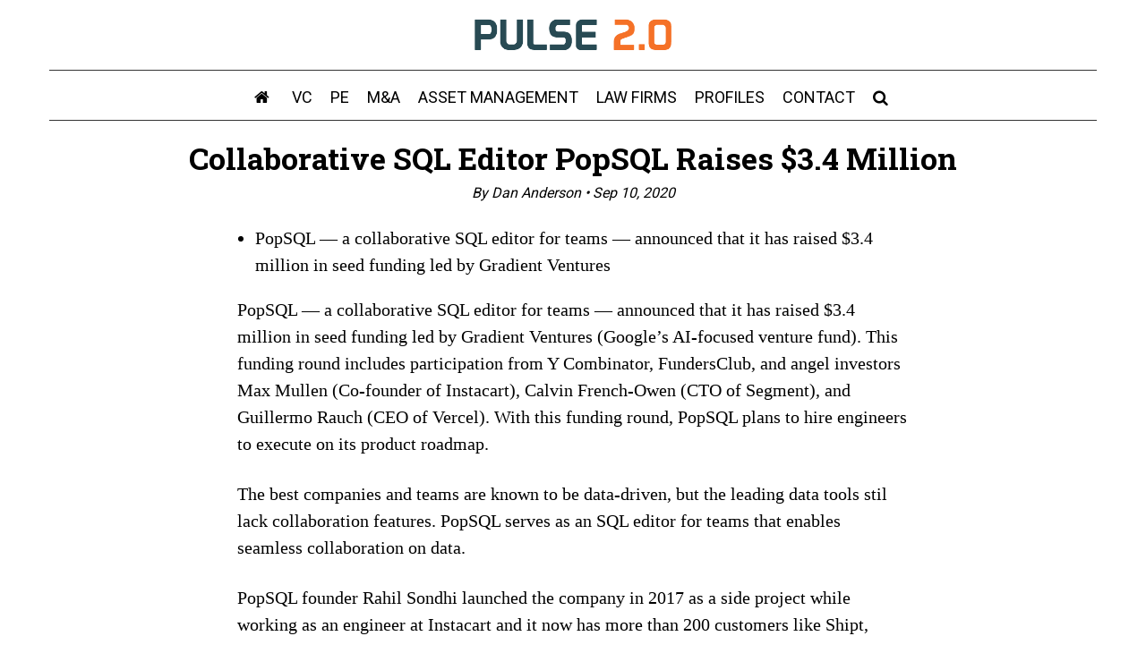

--- FILE ---
content_type: text/html; charset=UTF-8
request_url: https://pulse2.com/popsql-raises-3-4-million-funding/
body_size: 8382
content:
<!DOCTYPE html>
<html lang="en">
<head>
	<meta charset="utf-8">
	<meta http-equiv="X-UA-Compatible" content="IE=edge">
	<meta name="viewport" content="width=device-width, initial-scale=1">
		
	<script>
	  dataLayer = [];
	</script>




<script>
 window.dataLayer = window.dataLayer || [];
 window.dataLayer.push({
'author': 'Dan Anderson',
'primaryCategory': '',
'siteSection': 'News'
 });
</script>

	
<!-- Google Tag Manager -->
<script>(function(w,d,s,l,i){w[l]=w[l]||[];w[l].push({'gtm.start':
new Date().getTime(),event:'gtm.js'});var f=d.getElementsByTagName(s)[0],
j=d.createElement(s),dl=l!='dataLayer'?'&l='+l:'';j.async=true;j.src=
'https://www.googletagmanager.com/gtm.js?id='+i+dl;f.parentNode.insertBefore(j,f);
})(window,document,'script','dataLayer','GTM-P7XMSF4');</script>
<!-- End Google Tag Manager -->

	<link rel="apple-touch-icon" sizes="180x180" href="https://pulse2.com/wp-content/themes/pulse2/images/icons/apple-touch-icon.png">
	<link rel="icon" type="image/png" sizes="32x32" href="https://pulse2.com/wp-content/themes/pulse2/images/icons/favicon-32x32.png">
	<link rel="icon" type="image/png" sizes="16x16" href="https://pulse2.com/wp-content/themes/pulse2/images/icons/favicon-16x16.png">
	<link rel="shortcut icon" href="https://pulse2.com/wp-content/themes/pulse2/images/icons/favicon.ico" />
	<link rel="manifest" href="https://pulse2.com/wp-content/themes/pulse2/images/icons/manifest.json">
	<link rel="mask-icon" href="https://pulse2.com/wp-content/themes/pulse2/images/icons/safari-pinned-tab.svg" color="#244149">
	<meta name="msapplication-TileColor" content="#244149">
	<meta name="msapplication-config" content="https://pulse2.com/wp-content/themes/pulse2/images/icons/browserconfig.xml" /> 
	
	<title>Collaborative SQL Editor PopSQL Raises $3.4 Million</title>

	<meta name='robots' content='index, follow, max-image-preview:large, max-snippet:-1, max-video-preview:-1' />

	<!-- This site is optimized with the Yoast SEO plugin v26.6 - https://yoast.com/wordpress/plugins/seo/ -->
	<meta name="description" content="PopSQL -- a collaborative SQL editor for teams -- announced that it has raised $3.4 million in seed funding led by Gradient Ventures." />
	<link rel="canonical" href="https://pulse2.com/popsql-raises-3-4-million-funding/" />
	<meta property="og:locale" content="en_US" />
	<meta property="og:type" content="article" />
	<meta property="og:title" content="Collaborative SQL Editor PopSQL Raises $3.4 Million" />
	<meta property="og:description" content="PopSQL -- a collaborative SQL editor for teams -- announced that it has raised $3.4 million in seed funding led by Gradient Ventures." />
	<meta property="og:url" content="https://pulse2.com/popsql-raises-3-4-million-funding/" />
	<meta property="og:site_name" content="Pulse 2.0" />
	<meta property="article:publisher" content="https://www.facebook.com/pulse2news/" />
	<meta property="article:published_time" content="2020-09-11T02:35:09+00:00" />
	<meta property="og:image" content="https://cdn.pulse2.com/cdn/2020/09/PopSQL.jpg" />
	<meta property="og:image:width" content="1200" />
	<meta property="og:image:height" content="686" />
	<meta property="og:image:type" content="image/jpeg" />
	<meta name="author" content="Dan Anderson" />
	<meta name="twitter:card" content="summary_large_image" />
	<meta name="twitter:creator" content="@pulse2news" />
	<meta name="twitter:site" content="@pulse2news" />
	<meta name="twitter:label1" content="Written by" />
	<meta name="twitter:data1" content="Dan Anderson" />
	<meta name="twitter:label2" content="Est. reading time" />
	<meta name="twitter:data2" content="2 minutes" />
	<script type="application/ld+json" class="yoast-schema-graph">{"@context":"https://schema.org","@graph":[{"@type":["Article","NewsArticle"],"@id":"https://pulse2.com/popsql-raises-3-4-million-funding/#article","isPartOf":{"@id":"https://pulse2.com/popsql-raises-3-4-million-funding/"},"author":{"name":"Dan Anderson","@id":"https://pulse2.com/#/schema/person/fc30d44261eec05cfbeaaad9442e3fcc"},"headline":"Collaborative SQL Editor PopSQL Raises $3.4 Million","datePublished":"2020-09-11T02:35:09+00:00","mainEntityOfPage":{"@id":"https://pulse2.com/popsql-raises-3-4-million-funding/"},"wordCount":426,"publisher":{"@id":"https://pulse2.com/#organization"},"image":{"@id":"https://pulse2.com/popsql-raises-3-4-million-funding/#primaryimage"},"thumbnailUrl":"https://cdn.pulse2.com/cdn/2020/09/PopSQL.jpg","keywords":["PopSQL"],"articleSection":["Enterprise","Innovation","Startups","Venture Capital"],"inLanguage":"en-US","copyrightYear":"2020","copyrightHolder":{"@id":"https://pulse2.com/#organization"}},{"@type":"WebPage","@id":"https://pulse2.com/popsql-raises-3-4-million-funding/","url":"https://pulse2.com/popsql-raises-3-4-million-funding/","name":"Collaborative SQL Editor PopSQL Raises $3.4 Million","isPartOf":{"@id":"https://pulse2.com/#website"},"primaryImageOfPage":{"@id":"https://pulse2.com/popsql-raises-3-4-million-funding/#primaryimage"},"image":{"@id":"https://pulse2.com/popsql-raises-3-4-million-funding/#primaryimage"},"thumbnailUrl":"https://cdn.pulse2.com/cdn/2020/09/PopSQL.jpg","datePublished":"2020-09-11T02:35:09+00:00","description":"PopSQL -- a collaborative SQL editor for teams -- announced that it has raised $3.4 million in seed funding led by Gradient Ventures.","breadcrumb":{"@id":"https://pulse2.com/popsql-raises-3-4-million-funding/#breadcrumb"},"inLanguage":"en-US","potentialAction":[{"@type":"ReadAction","target":["https://pulse2.com/popsql-raises-3-4-million-funding/"]}]},{"@type":"ImageObject","inLanguage":"en-US","@id":"https://pulse2.com/popsql-raises-3-4-million-funding/#primaryimage","url":"https://cdn.pulse2.com/cdn/2020/09/PopSQL.jpg","contentUrl":"https://cdn.pulse2.com/cdn/2020/09/PopSQL.jpg","width":1200,"height":686,"caption":"PopSQL"},{"@type":"BreadcrumbList","@id":"https://pulse2.com/popsql-raises-3-4-million-funding/#breadcrumb","itemListElement":[{"@type":"ListItem","position":1,"name":"Home","item":"https://pulse2.com/"},{"@type":"ListItem","position":2,"name":"Collaborative SQL Editor PopSQL Raises $3.4 Million"}]},{"@type":"WebSite","@id":"https://pulse2.com/#website","url":"https://pulse2.com/","name":"Pulse 2.0","description":"Business news, profiles, and deal flow coverage","publisher":{"@id":"https://pulse2.com/#organization"},"potentialAction":[{"@type":"SearchAction","target":{"@type":"EntryPoint","urlTemplate":"https://pulse2.com/?s={search_term_string}"},"query-input":{"@type":"PropertyValueSpecification","valueRequired":true,"valueName":"search_term_string"}}],"inLanguage":"en-US"},{"@type":"Organization","@id":"https://pulse2.com/#organization","name":"Pulse 2.0","url":"https://pulse2.com/","logo":{"@type":"ImageObject","inLanguage":"en-US","@id":"https://pulse2.com/#/schema/logo/image/","url":"https://cdn.pulse2.com/cdn/2018/06/19164358/logo.png","contentUrl":"https://cdn.pulse2.com/cdn/2018/06/19164358/logo.png","width":409,"height":70,"caption":"Pulse 2.0"},"image":{"@id":"https://pulse2.com/#/schema/logo/image/"},"sameAs":["https://www.facebook.com/pulse2news/","https://x.com/pulse2news","https://www.linkedin.com/company/pulse2news/"]},{"@type":"Person","@id":"https://pulse2.com/#/schema/person/fc30d44261eec05cfbeaaad9442e3fcc","name":"Dan Anderson","image":{"@type":"ImageObject","inLanguage":"en-US","@id":"https://pulse2.com/#/schema/person/image/","url":"https://secure.gravatar.com/avatar/51abddf90b52d293bc9d6ce9e29e813bae603e053dd784f278554a5b28f3963c?s=96&d=mm&r=g","contentUrl":"https://secure.gravatar.com/avatar/51abddf90b52d293bc9d6ce9e29e813bae603e053dd784f278554a5b28f3963c?s=96&d=mm&r=g","caption":"Dan Anderson"}}]}</script>
	<!-- / Yoast SEO plugin. -->


<link rel='dns-prefetch' href='//www.googletagmanager.com' />
<link rel='dns-prefetch' href='//stats.wp.com' />
<link rel='dns-prefetch' href='//v0.wordpress.com' />
<link rel="alternate" title="oEmbed (JSON)" type="application/json+oembed" href="https://pulse2.com/wp-json/oembed/1.0/embed?url=https%3A%2F%2Fpulse2.com%2Fpopsql-raises-3-4-million-funding%2F" />
<link rel="alternate" title="oEmbed (XML)" type="text/xml+oembed" href="https://pulse2.com/wp-json/oembed/1.0/embed?url=https%3A%2F%2Fpulse2.com%2Fpopsql-raises-3-4-million-funding%2F&#038;format=xml" />
<style id='wp-img-auto-sizes-contain-inline-css' type='text/css'>
img:is([sizes=auto i],[sizes^="auto," i]){contain-intrinsic-size:3000px 1500px}
/*# sourceURL=wp-img-auto-sizes-contain-inline-css */
</style>

<link rel='stylesheet' id='wp-block-library-css' href='https://pulse2.com/wp-includes/css/dist/block-library/style.min.css?ver=6.9' type='text/css' media='all' />
<style id='global-styles-inline-css' type='text/css'>
:root{--wp--preset--aspect-ratio--square: 1;--wp--preset--aspect-ratio--4-3: 4/3;--wp--preset--aspect-ratio--3-4: 3/4;--wp--preset--aspect-ratio--3-2: 3/2;--wp--preset--aspect-ratio--2-3: 2/3;--wp--preset--aspect-ratio--16-9: 16/9;--wp--preset--aspect-ratio--9-16: 9/16;--wp--preset--color--black: #000000;--wp--preset--color--cyan-bluish-gray: #abb8c3;--wp--preset--color--white: #ffffff;--wp--preset--color--pale-pink: #f78da7;--wp--preset--color--vivid-red: #cf2e2e;--wp--preset--color--luminous-vivid-orange: #ff6900;--wp--preset--color--luminous-vivid-amber: #fcb900;--wp--preset--color--light-green-cyan: #7bdcb5;--wp--preset--color--vivid-green-cyan: #00d084;--wp--preset--color--pale-cyan-blue: #8ed1fc;--wp--preset--color--vivid-cyan-blue: #0693e3;--wp--preset--color--vivid-purple: #9b51e0;--wp--preset--gradient--vivid-cyan-blue-to-vivid-purple: linear-gradient(135deg,rgb(6,147,227) 0%,rgb(155,81,224) 100%);--wp--preset--gradient--light-green-cyan-to-vivid-green-cyan: linear-gradient(135deg,rgb(122,220,180) 0%,rgb(0,208,130) 100%);--wp--preset--gradient--luminous-vivid-amber-to-luminous-vivid-orange: linear-gradient(135deg,rgb(252,185,0) 0%,rgb(255,105,0) 100%);--wp--preset--gradient--luminous-vivid-orange-to-vivid-red: linear-gradient(135deg,rgb(255,105,0) 0%,rgb(207,46,46) 100%);--wp--preset--gradient--very-light-gray-to-cyan-bluish-gray: linear-gradient(135deg,rgb(238,238,238) 0%,rgb(169,184,195) 100%);--wp--preset--gradient--cool-to-warm-spectrum: linear-gradient(135deg,rgb(74,234,220) 0%,rgb(151,120,209) 20%,rgb(207,42,186) 40%,rgb(238,44,130) 60%,rgb(251,105,98) 80%,rgb(254,248,76) 100%);--wp--preset--gradient--blush-light-purple: linear-gradient(135deg,rgb(255,206,236) 0%,rgb(152,150,240) 100%);--wp--preset--gradient--blush-bordeaux: linear-gradient(135deg,rgb(254,205,165) 0%,rgb(254,45,45) 50%,rgb(107,0,62) 100%);--wp--preset--gradient--luminous-dusk: linear-gradient(135deg,rgb(255,203,112) 0%,rgb(199,81,192) 50%,rgb(65,88,208) 100%);--wp--preset--gradient--pale-ocean: linear-gradient(135deg,rgb(255,245,203) 0%,rgb(182,227,212) 50%,rgb(51,167,181) 100%);--wp--preset--gradient--electric-grass: linear-gradient(135deg,rgb(202,248,128) 0%,rgb(113,206,126) 100%);--wp--preset--gradient--midnight: linear-gradient(135deg,rgb(2,3,129) 0%,rgb(40,116,252) 100%);--wp--preset--font-size--small: 13px;--wp--preset--font-size--medium: 20px;--wp--preset--font-size--large: 36px;--wp--preset--font-size--x-large: 42px;--wp--preset--spacing--20: 0.44rem;--wp--preset--spacing--30: 0.67rem;--wp--preset--spacing--40: 1rem;--wp--preset--spacing--50: 1.5rem;--wp--preset--spacing--60: 2.25rem;--wp--preset--spacing--70: 3.38rem;--wp--preset--spacing--80: 5.06rem;--wp--preset--shadow--natural: 6px 6px 9px rgba(0, 0, 0, 0.2);--wp--preset--shadow--deep: 12px 12px 50px rgba(0, 0, 0, 0.4);--wp--preset--shadow--sharp: 6px 6px 0px rgba(0, 0, 0, 0.2);--wp--preset--shadow--outlined: 6px 6px 0px -3px rgb(255, 255, 255), 6px 6px rgb(0, 0, 0);--wp--preset--shadow--crisp: 6px 6px 0px rgb(0, 0, 0);}:where(.is-layout-flex){gap: 0.5em;}:where(.is-layout-grid){gap: 0.5em;}body .is-layout-flex{display: flex;}.is-layout-flex{flex-wrap: wrap;align-items: center;}.is-layout-flex > :is(*, div){margin: 0;}body .is-layout-grid{display: grid;}.is-layout-grid > :is(*, div){margin: 0;}:where(.wp-block-columns.is-layout-flex){gap: 2em;}:where(.wp-block-columns.is-layout-grid){gap: 2em;}:where(.wp-block-post-template.is-layout-flex){gap: 1.25em;}:where(.wp-block-post-template.is-layout-grid){gap: 1.25em;}.has-black-color{color: var(--wp--preset--color--black) !important;}.has-cyan-bluish-gray-color{color: var(--wp--preset--color--cyan-bluish-gray) !important;}.has-white-color{color: var(--wp--preset--color--white) !important;}.has-pale-pink-color{color: var(--wp--preset--color--pale-pink) !important;}.has-vivid-red-color{color: var(--wp--preset--color--vivid-red) !important;}.has-luminous-vivid-orange-color{color: var(--wp--preset--color--luminous-vivid-orange) !important;}.has-luminous-vivid-amber-color{color: var(--wp--preset--color--luminous-vivid-amber) !important;}.has-light-green-cyan-color{color: var(--wp--preset--color--light-green-cyan) !important;}.has-vivid-green-cyan-color{color: var(--wp--preset--color--vivid-green-cyan) !important;}.has-pale-cyan-blue-color{color: var(--wp--preset--color--pale-cyan-blue) !important;}.has-vivid-cyan-blue-color{color: var(--wp--preset--color--vivid-cyan-blue) !important;}.has-vivid-purple-color{color: var(--wp--preset--color--vivid-purple) !important;}.has-black-background-color{background-color: var(--wp--preset--color--black) !important;}.has-cyan-bluish-gray-background-color{background-color: var(--wp--preset--color--cyan-bluish-gray) !important;}.has-white-background-color{background-color: var(--wp--preset--color--white) !important;}.has-pale-pink-background-color{background-color: var(--wp--preset--color--pale-pink) !important;}.has-vivid-red-background-color{background-color: var(--wp--preset--color--vivid-red) !important;}.has-luminous-vivid-orange-background-color{background-color: var(--wp--preset--color--luminous-vivid-orange) !important;}.has-luminous-vivid-amber-background-color{background-color: var(--wp--preset--color--luminous-vivid-amber) !important;}.has-light-green-cyan-background-color{background-color: var(--wp--preset--color--light-green-cyan) !important;}.has-vivid-green-cyan-background-color{background-color: var(--wp--preset--color--vivid-green-cyan) !important;}.has-pale-cyan-blue-background-color{background-color: var(--wp--preset--color--pale-cyan-blue) !important;}.has-vivid-cyan-blue-background-color{background-color: var(--wp--preset--color--vivid-cyan-blue) !important;}.has-vivid-purple-background-color{background-color: var(--wp--preset--color--vivid-purple) !important;}.has-black-border-color{border-color: var(--wp--preset--color--black) !important;}.has-cyan-bluish-gray-border-color{border-color: var(--wp--preset--color--cyan-bluish-gray) !important;}.has-white-border-color{border-color: var(--wp--preset--color--white) !important;}.has-pale-pink-border-color{border-color: var(--wp--preset--color--pale-pink) !important;}.has-vivid-red-border-color{border-color: var(--wp--preset--color--vivid-red) !important;}.has-luminous-vivid-orange-border-color{border-color: var(--wp--preset--color--luminous-vivid-orange) !important;}.has-luminous-vivid-amber-border-color{border-color: var(--wp--preset--color--luminous-vivid-amber) !important;}.has-light-green-cyan-border-color{border-color: var(--wp--preset--color--light-green-cyan) !important;}.has-vivid-green-cyan-border-color{border-color: var(--wp--preset--color--vivid-green-cyan) !important;}.has-pale-cyan-blue-border-color{border-color: var(--wp--preset--color--pale-cyan-blue) !important;}.has-vivid-cyan-blue-border-color{border-color: var(--wp--preset--color--vivid-cyan-blue) !important;}.has-vivid-purple-border-color{border-color: var(--wp--preset--color--vivid-purple) !important;}.has-vivid-cyan-blue-to-vivid-purple-gradient-background{background: var(--wp--preset--gradient--vivid-cyan-blue-to-vivid-purple) !important;}.has-light-green-cyan-to-vivid-green-cyan-gradient-background{background: var(--wp--preset--gradient--light-green-cyan-to-vivid-green-cyan) !important;}.has-luminous-vivid-amber-to-luminous-vivid-orange-gradient-background{background: var(--wp--preset--gradient--luminous-vivid-amber-to-luminous-vivid-orange) !important;}.has-luminous-vivid-orange-to-vivid-red-gradient-background{background: var(--wp--preset--gradient--luminous-vivid-orange-to-vivid-red) !important;}.has-very-light-gray-to-cyan-bluish-gray-gradient-background{background: var(--wp--preset--gradient--very-light-gray-to-cyan-bluish-gray) !important;}.has-cool-to-warm-spectrum-gradient-background{background: var(--wp--preset--gradient--cool-to-warm-spectrum) !important;}.has-blush-light-purple-gradient-background{background: var(--wp--preset--gradient--blush-light-purple) !important;}.has-blush-bordeaux-gradient-background{background: var(--wp--preset--gradient--blush-bordeaux) !important;}.has-luminous-dusk-gradient-background{background: var(--wp--preset--gradient--luminous-dusk) !important;}.has-pale-ocean-gradient-background{background: var(--wp--preset--gradient--pale-ocean) !important;}.has-electric-grass-gradient-background{background: var(--wp--preset--gradient--electric-grass) !important;}.has-midnight-gradient-background{background: var(--wp--preset--gradient--midnight) !important;}.has-small-font-size{font-size: var(--wp--preset--font-size--small) !important;}.has-medium-font-size{font-size: var(--wp--preset--font-size--medium) !important;}.has-large-font-size{font-size: var(--wp--preset--font-size--large) !important;}.has-x-large-font-size{font-size: var(--wp--preset--font-size--x-large) !important;}
/*# sourceURL=global-styles-inline-css */
</style>

<style id='classic-theme-styles-inline-css' type='text/css'>
/*! This file is auto-generated */
.wp-block-button__link{color:#fff;background-color:#32373c;border-radius:9999px;box-shadow:none;text-decoration:none;padding:calc(.667em + 2px) calc(1.333em + 2px);font-size:1.125em}.wp-block-file__button{background:#32373c;color:#fff;text-decoration:none}
/*# sourceURL=/wp-includes/css/classic-themes.min.css */
</style>
<script type="text/javascript" src="https://pulse2.com/wp-content/plugins/authorize_net_payment_terminal/js/prettyPhoto/js/jquery.prettyPhoto.js?ver=6.9" id="anpt_prettyPhoto-js"></script>

<!-- Google tag (gtag.js) snippet added by Site Kit -->
<!-- Google Analytics snippet added by Site Kit -->
<script type="text/javascript" src="https://www.googletagmanager.com/gtag/js?id=GT-NFRJTJ7" id="google_gtagjs-js" async></script>
<script type="text/javascript" id="google_gtagjs-js-after">
/* <![CDATA[ */
window.dataLayer = window.dataLayer || [];function gtag(){dataLayer.push(arguments);}
gtag("set","linker",{"domains":["pulse2.com"]});
gtag("js", new Date());
gtag("set", "developer_id.dZTNiMT", true);
gtag("config", "GT-NFRJTJ7", {"googlesitekit_post_type":"post","googlesitekit_post_author":"Dan Anderson","googlesitekit_post_date":"20200910"});
 window._googlesitekit = window._googlesitekit || {}; window._googlesitekit.throttledEvents = []; window._googlesitekit.gtagEvent = (name, data) => { var key = JSON.stringify( { name, data } ); if ( !! window._googlesitekit.throttledEvents[ key ] ) { return; } window._googlesitekit.throttledEvents[ key ] = true; setTimeout( () => { delete window._googlesitekit.throttledEvents[ key ]; }, 5 ); gtag( "event", name, { ...data, event_source: "site-kit" } ); }; 
//# sourceURL=google_gtagjs-js-after
/* ]]> */
</script>
<link rel="https://api.w.org/" href="https://pulse2.com/wp-json/" /><link rel="alternate" title="JSON" type="application/json" href="https://pulse2.com/wp-json/wp/v2/posts/153109" /><link rel="EditURI" type="application/rsd+xml" title="RSD" href="https://pulse2.com/xmlrpc.php?rsd" />
<link rel='shortlink' href='https://wp.me/pp5wj-DPv' />
<meta name="generator" content="Site Kit by Google 1.168.0" />	<style>img#wpstats{display:none}</style>
		<link rel="amphtml" href="https://pulse2.com/popsql-raises-3-4-million-funding/amp/"><link rel="icon" href="https://cdn.pulse2.com/cdn/2018/11/cropped-p2icon-32x32.png" sizes="32x32" />
<link rel="icon" href="https://cdn.pulse2.com/cdn/2018/11/cropped-p2icon-192x192.png" sizes="192x192" />
<link rel="apple-touch-icon" href="https://cdn.pulse2.com/cdn/2018/11/cropped-p2icon-180x180.png" />
<meta name="msapplication-TileImage" content="https://cdn.pulse2.com/cdn/2018/11/cropped-p2icon-270x270.png" />

	<link href="https://pulse2.com/wp-content/themes/pulse2/css/bootstrap.min.css?v=3.4.1" rel="stylesheet">
	<link href="https://pulse2.com/wp-content/themes/pulse2/style.css?v=9.7" rel="stylesheet">
	<link href="https://fonts.googleapis.com/css?family=Roboto:300,400,500" rel="stylesheet">
	<link href="https://fonts.googleapis.com/css?family=Roboto+Slab:100,300,400,700" rel="stylesheet">
	<script src="https://pulse2.com/wp-content/themes/pulse2/js/jquery.js"></script>	
	<script src="https://pulse2.com/wp-content/themes/pulse2/js/plugins/waypoints/noframework.waypoints.min.js"></script>
	
	<link href="https://pulse2.com/wp-content/themes/pulse2/icon-fonts/pulse2.css" rel="stylesheet">
		
	
	
</head>

<body>

<!-- Google Tag Manager (noscript) -->
<noscript><iframe src="https://www.googletagmanager.com/ns.html?id=GTM-P7XMSF4"
height="0" width="0" style="display:none;visibility:hidden"></iframe></noscript>
<!-- End Google Tag Manager (noscript) -->
	<header class="page-header">
		<nav class="navbar" id="slide-nav">
			<div class="container">
				<div class="navbar-header">
					<div class="header-top">

						<div class="row">
							<div class="col-xs-2">
							</div>
							<div class="col-xs-8 text-center">
								<div class="logo">
									<a title="Pulse 2.0" href="https://pulse2.com"><img src="https://pulse2.com/wp-content/themes/pulse2/images/logo.png" alt="Pulse 2.0">
									</a>
								</div>
							</div>
							<div class="col-xs-2">
								<a href="#" class="mobile-search p2-search hidden-lg hidden-md hidden-sm"><i class="icon-search"></i></i></a>
							</div>

						</div>
					</div>
					<button type="button" class="navbar-toggle"><i class="icon icon-menu"></i><i class="icon icon-cancel-circled icon-cancel"></i></button>
				</div>
				<div id="slidemenu" data-hover="dropdown" data-animations="fadeIn">
					<ul id="nav navbar-nav" class="nav navbar-nav"><li id="menu-item-127544" class="p2-home-menu menu-item menu-item-type-custom menu-item-object-custom menu-item-home menu-item-127544"><a href="https://pulse2.com/"><i class="icon icon-home"></i></a></li>
<li id="menu-item-216134" class="menu-item menu-item-type-taxonomy menu-item-object-category current-post-ancestor current-menu-parent current-post-parent menu-item-216134"><a href="https://pulse2.com/venture-capital/">VC</a></li>
<li id="menu-item-276281" class="menu-item menu-item-type-taxonomy menu-item-object-category menu-item-276281"><a href="https://pulse2.com/private-equity/">PE</a></li>
<li id="menu-item-168656" class="menu-item menu-item-type-taxonomy menu-item-object-category menu-item-168656"><a href="https://pulse2.com/mergers-acquisitions/">M&#038;A</a></li>
<li id="menu-item-276282" class="menu-item menu-item-type-taxonomy menu-item-object-category menu-item-276282"><a href="https://pulse2.com/asset-management/">Asset Management</a></li>
<li id="menu-item-303208" class="menu-item menu-item-type-taxonomy menu-item-object-category menu-item-303208"><a href="https://pulse2.com/law/">Law Firms</a></li>
<li id="menu-item-245613" class="menu-item menu-item-type-taxonomy menu-item-object-category menu-item-245613"><a href="https://pulse2.com/profiles/">Profiles</a></li>
<li id="menu-item-257807" class="menu-item menu-item-type-post_type menu-item-object-page menu-item-257807"><a href="https://pulse2.com/contact/">Contact</a></li>
<li id="menu-item-127545" class="p2-search menu-item menu-item-type-custom menu-item-object-custom menu-item-127545"><a href="https://pulse2.com#" title="Search"><i class="icon icon-search"></i></a></li>
</ul>				</div>
			</div>
		</nav>		
	</header>

<div id="pulse2-search-box" class="search-overlay" style="display: none;">
  <span class="closebtn" onclick="closeSearch()" title="Close">×</span>
  <div class="search-overlay-content">
  <span class="search-title">Search Pulse 2.0</span>
    <form action="https://pulse2.com/">
      <input id="search-input" type="text" placeholder="" name="s" required pattern=".*\S+.*" title="This field is required">
      <button type="submit"><i class="icon-search"></i></button>
    </form>
  </div>
</div>


<div class="container">

	<div id="title-header" class="main-title-header blog-page">
		
<div class="row">


<div class="col-md-12">
	<div class="main-title-header-container">
<h1 id="post-title">Collaborative SQL Editor PopSQL Raises $3.4 Million</h1> 
<span class="the-title-date">By Dan Anderson &#8226; <span>Sep 10, 2020</span></span> 


	</div>	
</div>
					
	
					
			</div>		
		</div>
	</div>

<div id="fixed-share-container" class="fixed-share-container">
	<div class="container">
		<div class="row">
			<div class="col-md-2 col-sm-4 col-xs-5">
<a title="Pulse 2.0" href="https://pulse2.com"><img class="fixed-logo" src="https://pulse2.com/wp-content/themes/pulse2/images/logo-white.png" alt="Pulse 2.0">
</a>
			</div>
			
			<div class="col-md-8 col-sm-4 col-xs-2 text-center">
			<span class="fixed-title hidden-sm hidden-xs">Collaborative SQL Editor PopSQL Raises $3.4 Million</span>
			
			<span class="fixed-title hidden-md hidden-lg"></span>
			
			</div>

			<div class="col-md-2 col-sm-4 col-xs-5">
			
			<div class="social-links-fixed">


<a target="_blank" href="https://www.linkedin.com/company/pulse2news"><img style="width: 120px;" src="https://pulse2.com/wp-content/themes/pulse2/images/inp2.png" alt="Follow Pulse 2.0 on LinkedIn"></a>




			</div>
</div>
		</div>
	</div>
</div>

<div class="container">

<div class="col-md-2">
</div>
		
<div class="col-md-8">

<div class="content">

					<div class="single-blog-post">
				<div class="post-div" id="post-153109">
				
				
				<ul>
<li><span style="font-weight: 400;">PopSQL &#8212; a collaborative SQL editor for teams &#8212; announced that it has raised $3.4 million in seed funding led by Gradient Ventures</span></li>
</ul>
<p><span style="font-weight: 400;">PopSQL &#8212; a collaborative SQL editor for teams &#8212; announced that it has raised $3.4 million in seed funding led by Gradient Ventures (Google&#8217;s AI-focused venture fund). This funding round includes participation from Y Combinator, FundersClub, and angel investors Max Mullen (Co-founder of Instacart), Calvin French-Owen (CTO of Segment), and Guillermo Rauch (CEO of Vercel). With this funding round, PopSQL plans to hire engineers to execute on its product roadmap.</span></p>
<p><span style="font-weight: 400;">The best companies and teams are known to be data-driven, but the leading data tools stil lack collaboration features. PopSQL serves as an SQL editor for teams that enables seamless collaboration on data.</span></p>
<p><span style="font-weight: 400;">PopSQL founder Rahil Sondhi launched the company in 2017 as a side project while working as an engineer at Instacart and it now has more than 200 customers like Shipt, Redfin, and Via. PopSQL&#8217;s customers run about 200,000 queries every week with top customers using the app 20 hours per week.</span></p>
<p><span style="font-weight: 400;">Ever since PopSQL first came on the market, the team added new components of the product like version control, scheduling and automation, search and discovery, and integrations with Slack and GitHub.</span></p>
<p><b>KEY QUOTES:</b></p>
<p><i><span style="font-weight: 400;">&#8220;I started PopSQL because I was frustrated with the existing tools on the market. I wanted a SQL editor that was beautiful, easy to use, and collaborative. Just as new collaboration tools like Slack changed the way teams communicate, our vision is that PopSQL will change the way teams analyze and share data. The new capital from Gradient allows us to scale the company and pursue our vision of creating the best tools for teams to analyze data together.&#8221;</span></i></p>
<p><span style="font-weight: 400;">&#8212; Rahil Sondhi, CEO and founder of PopSQL</span></p>
<p><i><span style="font-weight: 400;">&#8220;We&#8217;ve seen first hand the expectation among knowledge workers to be proficient in SQL.  With this, there has also been a growing frustration with the current bench of tools used to write, debug, and share these SQL queries. PopSQL&#8217;s initial beachhead as a collaborative SQL editor is just the tip of the iceberg and we&#8217;re excited for the expansive roadmap Rahil and his team have in store.&#8221;</span></i></p>
<p><span style="font-weight: 400;">&#8212; Muzzammil Zaveri (MZ),  Partner at Gradient Ventures</span></p>
<p><i><span style="font-weight: 400;">&#8220;We often ask ourselves if there is a better data tool than the one we&#8217;re currently using. We never ask that question about PopSQL because it&#8217;s so simple and easy to use, especially with all of us working remotely.&#8221;</span></i></p>
<p><span style="font-weight: 400;">&#8212; Cody Clayton, Team Lead, Analytics at theScore</span></p>
				</div>
			</div>	
				
		 <div class="pagelink">  </div>
		 
		 <div class="nativo">

		</div>

		</div>

</div>


<div class="col-md-2">
</div>











</div>	







</div>

<script src="https://pulse2.com/wp-content/themes/pulse2/js/post.js?ver=1.2"></script>

<div id="above_footer"></div>

<div class="footer-top-small mt-10"></div>
	
<div class="footer">
  <div class="container">
    <div class="row">
      <div class="col-sm-5">
        <div class="headline"><a title="Pulse 2.0" href="https://pulse2.com">
<img src="https://pulse2.com/wp-content/themes/pulse2/images/footer-logo.png"/></a>        </div>
        <div class="footer-content mb-20-mobile"> 
Pulse 2.0 focuses on business news, profiles, and deal flow coverage.
<br /><br /> 
        </div>
      </div>
	  
	  
	        <div class="col-sm-5"></div>

	  
      <div class="col-sm-2">
  
  
        <div class="footer-content"> 
<div class="social-links">
	<ul>
		<li>
				
			<a title="Pulse 2.0 LinkedIn" target="_blank" class="icon icon-linkedin-circled" href="https://www.linkedin.com/company/pulse2news"></a>
			<a title="Pulse 2.0 Twitter" target="_blank" class="icon icon-twitter-circled" href="https://twitter.com/pulse2news"></a>
			<a title="Pulse 2.0 Facebook" target="_blank" class="icon icon-facebook-circled" href="https://www.facebook.com/pulse2news"></a>
		</li>
	</ul> 
</div>

          </div>
      </div>
    </div>
  </div>
  <div class="legal">
    <div class="container">
      <div class="row">
        <div class="col-sm-4"> <span> © 2026 Pulse 2.0 LLC. All rights reserved.</span> </div>
        <div class="col-sm-8 col-md-text-left legal-menu"> 
        <ul id="navbar-footer" class="navbar-footer"><li id="menu-item-115606" class="menu-item menu-item-type-post_type menu-item-object-page menu-item-115606"><a href="https://pulse2.com/about-us/">About</a></li>
<li id="menu-item-115605" class="menu-item menu-item-type-post_type menu-item-object-page menu-item-115605"><a href="https://pulse2.com/contact/">Contact</a></li>
<li id="menu-item-113954" class="menu-item menu-item-type-post_type menu-item-object-page menu-item-113954"><a href="https://pulse2.com/terms-of-service/">Disclaimer</a></li>
<li id="menu-item-117957" class="menu-item menu-item-type-post_type menu-item-object-page menu-item-117957"><a href="https://pulse2.com/privacy-policy/">Privacy</a></li>
<li id="menu-item-218639" class="menu-item menu-item-type-post_type menu-item-object-page menu-item-218639"><a href="https://pulse2.com/news-ethics-and-standards/">Ethics</a></li>
<li id="menu-item-218644" class="menu-item menu-item-type-post_type menu-item-object-page menu-item-218644"><a href="https://pulse2.com/pulse-2-0-editorial-mission/">Mission</a></li>
</ul>        </div>
      </div>
    </div>
  </div>
</div>
</div>

	<script src="https://pulse2.com/wp-content/themes/pulse2/js/custom.js?v=2.5"></script>
	<script src="https://pulse2.com/wp-content/themes/pulse2/js/plugins/jquery-scrolltofixed-min.js"></script>
	
	<script type="speculationrules">
{"prefetch":[{"source":"document","where":{"and":[{"href_matches":"/*"},{"not":{"href_matches":["/wp-*.php","/wp-admin/*","/wp-content/uploads/*","/wp-content/*","/wp-content/plugins/*","/wp-content/themes/pulse2/*","/*\\?(.+)"]}},{"not":{"selector_matches":"a[rel~=\"nofollow\"]"}},{"not":{"selector_matches":".no-prefetch, .no-prefetch a"}}]},"eagerness":"conservative"}]}
</script>
<script type="text/javascript" id="jetpack-stats-js-before">
/* <![CDATA[ */
_stq = window._stq || [];
_stq.push([ "view", JSON.parse("{\"v\":\"ext\",\"blog\":\"5979423\",\"post\":\"153109\",\"tz\":\"-5\",\"srv\":\"pulse2.com\",\"j\":\"1:15.3.1\"}") ]);
_stq.push([ "clickTrackerInit", "5979423", "153109" ]);
//# sourceURL=jetpack-stats-js-before
/* ]]> */
</script>
<script type="text/javascript" src="https://stats.wp.com/e-202605.js" id="jetpack-stats-js" defer="defer" data-wp-strategy="defer"></script>
 
	
</body>
</html>

<!-- Page cached by LiteSpeed Cache 7.7 on 2026-01-28 23:15:27 -->

--- FILE ---
content_type: application/javascript
request_url: https://pulse2.com/wp-content/themes/pulse2/js/custom.js?v=2.5
body_size: 879
content:
/* Global variables */
"use strict";
var $document = $(document),
	$window = $(window),
	plugins = {
		submenu: $('[data-submenu]'),
	},
	shiftMenu = $('#slidemenu, #page-content, body, .navbar, .navbar-header'),
	$navbarToggle = $('.navbar-toggle'),
	$dropdown = $('.dropdown-submenu, .dropdown');


$document.ready(function () {

	var windowWidth = window.innerWidth || $window.width();
	var windowH = $window.height();

	// skew block hover effect

$(document).ready(function() {
						   
	if (jQuery.support.cssFloat){
 	// $('#navbar-container').fixedMenu({speed: 220, fade:true, margin:0});
	}
	
	
	   if ($('.more-button').length > 0) {

	$(".more-button").click(function() {
		var current_menu = $(this).closest("ul");
		$(current_menu).find('li').css("display","block");
		$(current_menu).find('li:last-child').css("display","none");
		//$('#footer-menu li:nth-child(n+6)').css("display","block");
		//$('#footer-menu li:last-child').css("display","none");
		return false;
	});
	
	}

});

	// submenu
	function toggleNavbarMethod(windowWidth) {
		var $dropdownLink = $(".dropdown > a, .dropdown-submenu > a");
		var $dropdown = $(".dropdown, .dropdown-submenu");
		var $dropdownCaret = $(".dropdown > a > .ecaret, .dropdown-submenu > a > .ecaret");
		$dropdownLink.on('click.toggleNavbarMethod', function (e) {
			e.preventDefault();
			e.stopPropagation();
			var url = $(this).attr('href');
			if (url) $(location).attr('href', url);
		});
		if (windowWidth > 767) {
			$dropdown.on('mouseenter.toggleNavbarMethod', function () {
				var $this = $(this);
				$this.find('.dropdown-menu').first().stop(true, true).fadeIn("fast");
				$this.toggleClass('open');
			}).on('mouseleave.toggleNavbarMethod', function () {
				var $this = $(this);
				$this.find('.dropdown-menu').first().stop(true, true).fadeOut("fast");
				$this.toggleClass('open');
			});
		} else {
			$dropdown.unbind('.toggleNavbarMethod');
			$dropdownCaret.unbind('.toggleNavbarMethod');
			$dropdownCaret.on('click.toggleNavbarMethod', function (e) {
				e.stopPropagation();
				e.preventDefault();
				var $li = $(this).parent().parent('li');
				if ($li.hasClass('opened')) {
					$li.find('.dropdown-menu').first().stop(true, true).slideUp(0);
					$li.removeClass('opened');
				} else {
					$li.find('.dropdown-menu').first().stop(true, true).slideDown(0);
					$li.addClass('opened');
				}
			})
		}
	}
	toggleNavbarMethod(windowWidth);

	// slide menu
	var $slideNav = $('#slide-nav'),
		toggler = '.navbar-toggle',
		$pagewrapper = $('#page-content'),
		$navigationwrapper = $('.navbar-header'),
		$slidemenu = $('#slidemenu'),
		menuwidth = '100%',
		slidewidth = '270px',
		menuneg = '-100%',
		slideneg = '-270px';

	$slideNav.after($('<div id="navbar-height-col"></div>'));
	$slideNav.on("click", toggler, function (e) {
		var $this = $(this);
		var $heightCol = $('#navbar-height-col');
		var selected = $this.hasClass('slide-active');
		$slidemenu.stop().animate({
			left: selected ? menuneg : '0px'
		});
		$heightCol.stop().animate({
			left: selected ? slideneg : '0px'
		});
		$pagewrapper.stop().animate({
			left: selected ? '0px' : slidewidth
		});
		$navigationwrapper.stop().animate({
			left: selected ? '0px' : slidewidth
		});
		$this.toggleClass('slide-active', !selected);
		$slidemenu.toggleClass('slide-active');
		$pagewrapper.toggleClass('slide-active');
		$navigationwrapper.toggleClass('slide-active');
		$('.navbar, body').toggleClass('slide-active');
	});
	// END slide menu

	
	
	// Resize window events
	$window.resize(function () {
		var windowWidth = window.innerWidth || $window.width();
		if (windowWidth < 768) {

		}
		if (windowWidth > 767 && $navbarToggle.is(':hidden')) {

		}
		setTimeout(function () {
			$dropdown.removeClass('opened');
			toggleNavbarMethod(windowWidth);
		}, 1000);
	});

});

function openSearch() {
	$("html").css({"overflow-y":"hidden"});
	$( "#pulse2-search-box" ).fadeIn( 300, function() {
	  document.getElementById("pulse2-search-box").style.display = "block";
	  document.getElementById("search-input").focus();
	});
}

function closeSearch() {
  $("html").css({"overflow-y":"visible"});
  $( "#pulse2-search-box" ).fadeOut( 200, function() {
  	document.getElementById("pulse2-search-box").style.display = "none";
  });
}

$(document).ready(function(){
  $(".p2-search").click(function(){
	openSearch();
    return false;
  });  
});
